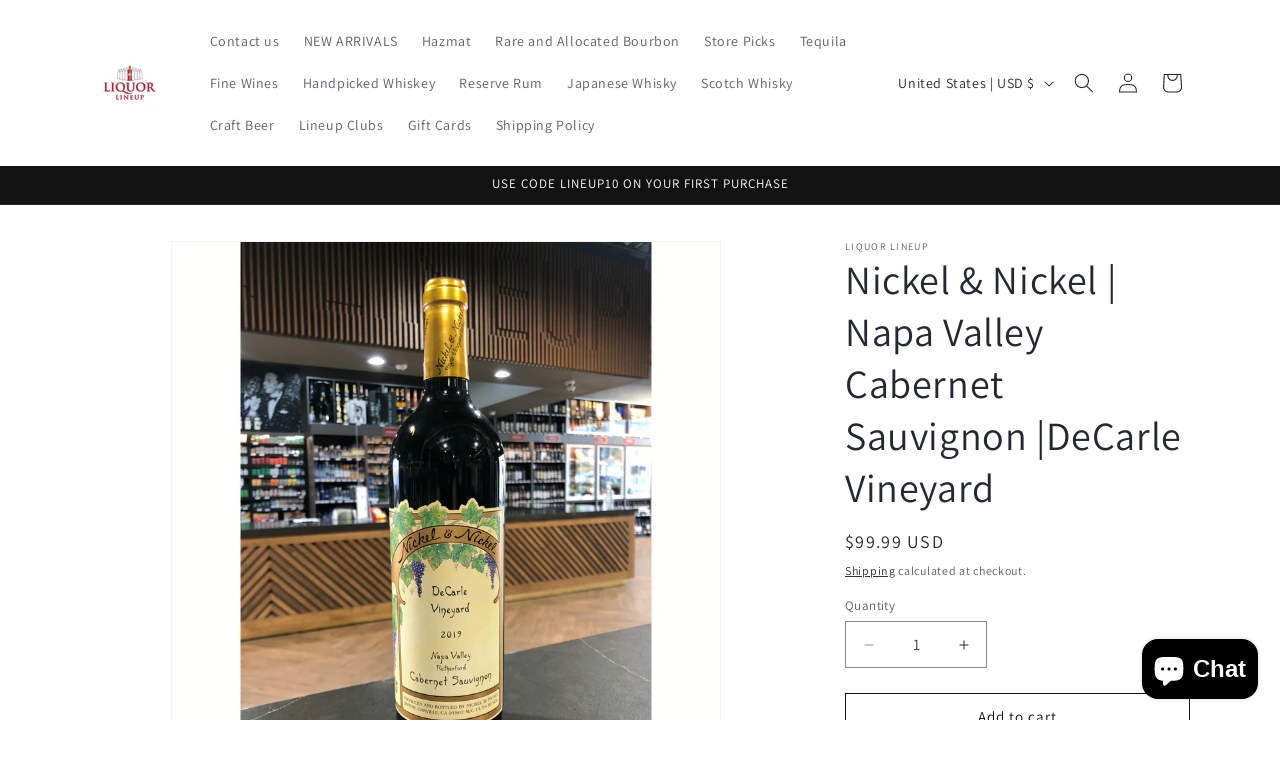

--- FILE ---
content_type: text/javascript
request_url: https://limits.minmaxify.com/liquor-lineup.myshopify.com?v=139a&r=20251218054818
body_size: 16294
content:
!function(e){if(!e.minMaxify&&-1==location.href.indexOf("checkout.shopify")){var a=e.minMaxifyContext||{},t=e.minMaxify={shop:"liquor-lineup.myshopify.com",cart:null,cartLoadTryCount:0,customer:a.customer,feedback:function(e){if(0!=i.search(/\/(account|password|checkouts|cache|pages|\d+\/)/)){var a=new XMLHttpRequest;a.open("POST","https://app.minmaxify.com/report"),a.send(location.protocol+"//"+t.shop+i+"\n"+e)}},guarded:function(e,a){return function(){try{var i=a&&a.apply(this,arguments),r=e.apply(this,arguments);return a?r||i:r}catch(e){console.error(e);var n=e.toString();-1==n.indexOf("Maximum call stack")&&t.feedback("ex\n"+(e.stack||"")+"\n"+n)}}}},i=e.location.pathname;t.guarded((function(){var a,r,n,o,s,l=e.jQuery,m=e.document,h={btnCheckout:"[name=checkout],[href='/checkout'],[type=submit][value=Checkout],[onclick='window.location\\=\\'\\/checkout\\''],form[action='/checkout'] [type=submit],.checkout_button,form[action='/cart'] [type=submit].button-cart-custom,.btn-checkout,.checkout-btn,.button-checkout,.rebuy-cart__checkout-button,.gokwik-checkout,.tdf_btn_ck",lblCheckout:"[name=checkout]",btnCartQtyAdjust:".cart-item-decrease,.cart-item-increase,.js--qty-adjuster,.js-qty__adjust,.minmaxify-quantity-button,.numberUpDown > *,.cart-item button.adjust,.cart-wrapper .quantity-selector__button,.cart .product-qty > .items,.cart__row [type=button],.cart-item-quantity button.adjust,.cart_items .js-change-quantity,.ajaxcart__qty-adjust,.cart-table-quantity button",divCheckout:".additional-checkout-buttons,.dynamic-checkout__content,.cart__additional_checkout,.additional_checkout_buttons,.paypal-button-context-iframe,.additional-checkout-button--apple-pay,.additional-checkout-button--google-pay",divDynaCheckout:"div.shopify-payment-button,.shopify-payment-button > div,#gokwik-buy-now",fldMin:"",fldQty:"input[name=quantity]",fldCartQty:"input[name^='updates['],.cart__qty-input,[data-cart-item-quantity]",btnCartDrawer:"a[href='/cart'],.js-drawer-open-right",btnUpdate:"[type=submit][name=update],.cart .btn-update"},c=0,d={name:""},u=2e4,g={NOT_VALID_MSG:"Order not valid",CART_UPDATE_MSG:"Cart needs to be updated",CART_AUTO_UPDATE:"Quantities have been changed, press OK to validate the cart.",CART_UPDATE_MSG2:'Cart contents have changed, you must click "Update cart" before proceeding.',VERIFYING_MSG:"Verifying",VERIFYING_EXPANDED:"Please wait while we verify your cart.",PREVENT_CART_UPD_MSG:"\n\n"},y="/";function p(){return(new Date).getTime()}Object.assign;function b(e,a){try{setTimeout(e,a||0)}catch(t){a||e()}}function f(e){return e?"string"==typeof e?m.querySelectorAll(e):e.nodeType?[e]:e:[]}function k(e,a){var t,i=f(e);if(i&&a)for(t=0;t<i.length;++t)a(i[t]);return i}function x(e,a){var t=e&&m.querySelector(e);if(t)return a?"string"==typeof a?t[a]:a(t):t}function C(e,a){if(l)return l(e).trigger(a);k(e,(function(e){e[a]()}))}function S(e,a,t){try{if(l)return l(e).on(a,t)}catch(e){}k(e,(function(e){e.addEventListener(a,t)}))}function E(e,a){try{var t=m.createElement("template");t.innerHTML=e;var i=t.content.childNodes;if(i){if(!a)return i[0];for(;i.length;)a.appendChild(i[0]);return 1}}catch(e){console.error(e)}}function v(e){var a=e.target;try{return(a.closest||a.matches).bind(a)}catch(e){}}function B(){}t.showMessage=function(e){if(I())return(t.closePopup||B)(),!0;var a=_.messages||_.getMessages();if(++c,e&&(t.prevented=p()),!t.showPopup||!t.showPopup(a[0],a.slice(1))){for(var i="",r=0;r<a.length;++r)i+=a[r]+"\n";alert(i),n&&C(h.btnUpdate,"click")}return e&&(e.stopPropagation&&e.stopPropagation(),e.preventDefault&&e.preventDefault()),!1};var A="top: 0; left: 0; width: 100%; height: 100%; position: fixed;",R=".minmaxify-p-bg {"+A+" z-index: 2147483641; overflow: hidden; background: #0B0B0BCC; opacity: 0.2;} .minmaxify-p-bg.minmaxify-a {transition: opacity 0.15s ease-out; opacity: 1; display: block;} .minmaxify-p-wrap {"+A+' display: table; z-index: 2147483642; outline: none !important; pointer-events: none;} .minmaxify-p-wrap > div {display: table-cell; vertical-align: middle;} .minmaxify-dlg {padding:0px; margin:auto; border: 0px;} .minmaxify-dlg::backdrop {background:#0B0B0BBB;} .minmaxify-p {opacity: .5; color: black; background-color: white; padding: 18px; max-width: 500px; margin: 18px auto; width: calc(100% - 36px); pointer-events: auto; border: solid white 1px; overflow: auto; max-height: 95vh;} dialog > .minmaxify-p {margin:auto; width:100%;} .minmaxify-p.minmaxify-a {opacity: 1; transition: all 0.25s ease-in; border-width: 0px;} .minmaxify-ok {display: inline-block; padding: 8px 20px; margin: 0; line-height: 1.42; text-decoration: none; text-align: center; vertical-align: middle; white-space: nowrap; border: 1px solid transparent; border-radius: 2px; font-family: "Montserrat","Helvetica Neue",sans-serif; font-weight: 400;font-size: 14px;text-transform: uppercase;transition:background-color 0.2s ease-out;background-color: #528ec1; color: white; min-width: unset;} .minmaxify-ok:after {content: "OK";} .minmaxify-close {font-style: normal; font-size: 28px; font-family: monospace; overflow: visible; background: transparent; border: 0; appearance: none; display: block; outline: none; padding: 0px; box-shadow: none; margin: -10px -5px 0 0; opacity: .65;} .minmaxify-p button {user-select: none; cursor: pointer; float:right; width: unset;} .minmaxify-close:hover, .minmaxify-close:focus {opacity: 1;} .minmaxify-p ul {padding-left: 2rem; margin-bottom: 2rem;}';function w(e){if(g.locales){var a=(g.locales[t.locale]||{})[e];if(void 0!==a)return a}return g[e]}var T,M={messages:[w("VERIFYING_EXPANDED")],equalTo:function(e){return this===e}},_=M;function L(e){return a?a.getItemLimits(t,e):{}}function O(){return a}function I(){return _.isOk&&!n&&O()||"force"==_.isOk||r}function N(){location.pathname!=i&&(i=location.pathname);try{if(O()&&!r){!function(){var e=t.cart&&t.cart.items;if(!e)return;k(h.fldCartQty,(function(a){for(var t=0;t<e.length;++t){var i=e[t],r=a.dataset;if(i.key==r.lineId||a.id&&-1!=a.id.search(new RegExp("updates(_large)?_"+i.id,"i"))||(r.cartLine||r.index)==t+1){var n=L(i);n.min>1&&!n.combine&&(a.min=n.min),n.max&&(a.max=n.max),n.multiple&&!n.combine&&(a.step=n.multiple);break}}}))}(),k(h.divDynaCheckout,(function(e){e.style.display="none"}));var a=function(a){var t,r;if(!t){if(!r)try{r=decodeURIComponent(i||location.href||"")}catch(e){r=""}if(!((r=r.split("/")).length>2&&"products"==r[r.length-2]))return;t=r[r.length-1]}var n=(e.ShopifyAnalytics||{}).meta||{},o={handle:t,sku:""},s=n.product,l=n.selectedVariantId;if(!s){var m=x("#ProductJson-product-template");if(m)try{s=m._product||JSON.parse(m.dataset.product||m.textContent)}catch(e){}}if(s){o.product_description=s.description,o.product_type=s.type,o.vendor=s.vendor,o.price=s.price,o.product_title=s.title,o.product_id=s.id;var h=s.variants||[],c=h.length;if(l||1==c)for(var d=0;d<c;++d){var u=h[d];if(1==c||u.id==l){o.variant_title=u.public_title,o.sku=u.sku,o.grams=u.weight,o.price=u.price||s.price,o.variant_id=u.id,o.name=u.name,o.product_title||(o.product_title=u.name);break}}}return o}();if(a){var n=x(h.fldQty);!function(a,t){function i(e,a){if(arguments.length<2)return t.getAttribute(e);null==a?t.removeAttribute(e):t.setAttribute(e,a)}var r=a.max||void 0,n=a.multiple,o=a.min;if((e.minmaxifyDisplayProductLimit||B)(a),t){var s=i("mm-max"),l=i("mm-step"),m=i("mm-min"),h=parseInt(t.max),c=parseInt(t.step),d=parseInt(t.min);stockMax=parseInt(i("mm-stock-max")),val=parseInt(t.value),(o!=m||o>d)&&((m?val==m||val==d:!val||val<o)&&(t.value=o),!a.combine&&o>1?i("min",o):m&&i("min",1),i("mm-min",o)),isNaN(stockMax)&&!s&&(stockMax=parseInt(i("data-max-quantity")||i("max")),i("mm-stock-max",stockMax)),!isNaN(stockMax)&&r&&r>stockMax&&(r=stockMax),(r!=s||isNaN(h)||h>r)&&(r?i("max",r):s&&i("max",null),i("mm-max",r)),(n!=l||n>1&&c!=n)&&(a.combine?l&&i("step",null):i("step",n),i("mm-step",n))}}(L(a),n)}}}catch(e){console.error(e)}return P(),W(),!0}function P(e,a,t){x(h.lblCheckout,(function(i){var r=null===e?i.minMaxifySavedLabel:e;i.minMaxifySavedLabel||(i.minMaxifySavedLabel=i.value||(i.innerText||i.textContent||"").trim()),void 0!==r&&(i.value=r);var n=i.classList;n&&a&&n.add(a),n&&t&&n.remove(t)}))}function G(e){"start"==e?(P(w("VERIFYING_MSG"),"btn--loading"),o||(o=p(),u&&b((function(){o&&p()-o>=u&&(U()&&t.feedback("sv"),_={isOk:"force"},G("stop"))}),u))):"stop"==e?(P(_.isOk?null:w("NOT_VALID_MSG"),0,"btn--loading"),o=0,(t.popupShown||B)()&&b(t.showMessage)):"changed"==e&&P(w("CART_UPDATE_MSG")),W()}function W(){k(h.divCheckout,(function(e){var a=e.style;I()?e.mm_hidden&&(a.display=e.mm_hidden,e.mm_hidden=!1):"none"!=a.display&&(e.mm_hidden=a.display||"block",a.display="none")})),(e.minmaxifyDisplayCartLimits||B)(!r&&_,n)}function Y(e){var a=v(e);if(a){if(a(h.btnCheckout))return t.showMessage(e);a(h.btnCartQtyAdjust)&&t.onChange(e)}}function H(i){null==t.cart&&(t.cart=(e.Shopify||{}).cart||null);var r=t.cart&&t.cart.item_count&&(i||!c&&U());(N()||r||i)&&(O()&&t.cart?(_=a.validateCart(t),G("stop"),r&&(T&&!_.isOk&&!_.equalTo(T)&&m.body?t.showMessage():!c&&U()&&b(t.showMessage,100)),T=_):(_=M,G("start"),t.cart||K()))}function U(){let e=i.length-5;return e<4&&i.indexOf("/cart")==e}function D(e,a,i,r){if(a&&"function"==typeof a.search&&4==e.readyState&&"blob"!=e.responseType){var o,s;try{if(200!=e.status)"POST"==i&&-1!=a.search(/\/cart(\/update|\/change|\/clear|\.js)/)&&(422==e.status?K():n&&(n=!1,H()));else{if("GET"==i&&-1!=a.search(/\/cart($|\.js|\.json|\?view=)/)&&-1==a.search(/\d\d\d/))return;var l=(o=e.response||e.responseText||"").indexOf&&o.indexOf("{")||0;-1!=a.search(/\/cart(\/update|\/change|\/clear|\.js)/)||"/cart"==a&&0==l?(-1!=a.indexOf("callback=")&&o.substring&&(o=o.substring(l,o.length-1)),s=t.handleCartUpdate(o,-1!=a.indexOf("cart.js")?"get":"update",r)):-1!=a.indexOf("/cart/add")?s=t.handleCartUpdate(o,"add",r):"GET"!=i||U()&&"/cart"!=a||(H(),s=1)}}catch(e){if(!o||0==e.toString().indexOf("SyntaxError"))return;console.error(e),t.feedback("ex\n"+(e.stack||"")+"\n"+e.toString()+"\n"+a)}s&&F()}}function F(){for(var e=500;e<=2e3;e+=500)b(N,e)}function K(){var e=new XMLHttpRequest,a=y+"cart.js?_="+p();e.open("GET",a),e.mmUrl=null,e.onreadystatechange=function(){D(e,a)},e.send(),b((function(){null==t.cart&&t.cartLoadTryCount++<60&&K()}),5e3+500*t.cartLoadTryCount)}t.getLimitsFor=L,t.checkLimits=I,t.onChange=t.guarded((function(){G("changed"),n=!0,_=U()&&x(h.btnUpdate)?{messages:[w("CART_AUTO_UPDATE")]}:{messages:[w("CART_UPDATE_MSG2")]},W()})),e.getLimits=H,e.mmIsEnabled=I,t.handleCartUpdate=function(e,a,i){"string"==typeof e&&(e=JSON.parse(e));var r="get"==a&&JSON.stringify(e);if("get"!=a||s!=r){if("update"==a)t.cart=e;else if("add"!=a){if(i&&!e.item_count&&t.cart)return;t.cart=e}else{var o=e.items||[e];e=t.cart;for(var l=0;l<o.length;++l){var m=o[l];e&&e.items||(e=t.cart={total_price:0,total_weight:0,items:[],item_count:0}),e.total_price+=m.line_price,e.total_weight+=m.grams*m.quantity,e.item_count+=m.quantity;for(var h=0;h<e.items.length;++h){var c=e.items[h];if(c.id==m.id){e.total_price-=c.line_price,e.total_weight-=c.grams*c.quantity,e.item_count-=c.quantity,e.items[h]=m,m=0;break}}m&&e.items.unshift(m)}e.items=e.items.filter((function(e){return e.quantity>0})),r=JSON.stringify(e)}return s=r,n=!1,H(!0),1}if(!_.isOk)return N(),1};var j,q=e.XMLHttpRequest.prototype,z=q.open,Q=q.send;function V(){l||(l=e.jQuery);var a=e.Shopify||{},i=a.shop||location.host;if(d=a.theme||d,r=!1,i==t.shop){var o;t.locale=a.locale,N(),function(e,a,i,r){k(e,(function(e){if(!e["mmBound_"+a]){e["mmBound_"+a]=!0;var n=e["on"+a];n&&r?e["on"+a]=t.guarded((function(e){!1!==i()?n.apply(this,arguments):e.preventDefault()})):S(e,a,t.guarded(i))}}))}(h.btnCartDrawer,"click",F),t.showPopup||E('<style type="text/css" minmaxify>'+R+"</style>",m.head)&&(t.showPopup=function(e,a){for(var i='<button title="Close (Esc)" type="button" class="minmaxify-close" aria-label="Close">&times;</button>'+e.replace(new RegExp("\n","g"),"<br/>")+"<ul>",r=0;r<a.length;++r){var n=a[r];n&&(i+="<li>"+n+"</li>")}i+='</ul><div><button class="minmaxify-ok"></button><div style="display:table;clear:both;"></div></div>';var s=x("div.minmaxify-p");if(s)s.innerHTML=i,o&&!o.open&&o.showModal();else{var l=m.body;(o=m.createElement("dialog")).showModal?(o.className="minmaxify-dlg",o.innerHTML="<div class='minmaxify-p minmaxify-a'>"+i+"</div>",l.appendChild(o),o.showModal(),S(o,"click",(function(e){var a=v(e);a&&!a(".minmaxify-p")&&t.closePopup()}))):(o=0,l.insertBefore(E("<div class='minmaxify-p-bg'></div>"),l.firstChild),l.insertBefore(E("<div class='minmaxify-p-wrap'><div><div role='dialog' aria-modal='true' aria-live='assertive' tabindex='1' class='minmaxify-p'>"+i+"</div></div></div>"),l.firstChild),b(k.bind(t,".minmaxify-p-bg, .minmaxify-p",(function(e){e.classList.add("minmaxify-a")}))))}return S(".minmaxify-ok","click",(function(){t.closePopup(1)})),S(".minmaxify-close, .minmaxify-p-bg","click",(function(){t.closePopup()})),1},t.closePopup=function(e){o?o.close():k(".minmaxify-p-wrap, .minmaxify-p-bg",(function(e){e.parentNode.removeChild(e)})),n&&e&&C(h.btnUpdate,"click")},t.popupShown=function(){return o?o.open:f("div.minmaxify-p").length},m.addEventListener("keyup",(function(e){27===e.keyCode&&t.closePopup()}))),J();var s=document.getElementsByTagName("script");for(let e=0;e<s.length;++e){var c=s[e];c.src&&-1!=c.src.indexOf("trekkie.storefront")&&!c.minMaxify&&(c.minMaxify=1,c.addEventListener("load",J))}}else r=!0}function J(){var a=e.trekkie||(e.ShopifyAnalytics||{}).lib||{},i=a.track;i&&!i.minMaxify&&(a.track=function(e){return"Viewed Product Variant"==e&&b(N),i.apply(this,arguments)},a.track.minMaxify=1,a.ready&&(a.ready=t.guarded(H,a.ready)));var r=e.subscribe;"function"!=typeof r||r.mm_quTracked||(r.mm_quTracked=1,r("quantity-update",t.guarded(N)))}t.initCartValidator=t.guarded((function(e){a||(a=e,r||H(!0))})),q.open=function(e,a,t,i,r){return this.mmMethod=e,this.mmUrl=a,z.apply(this,arguments)},q.send=function(e){var a=this;return a.addEventListener?a.addEventListener("readystatechange",(function(e){D(a,a.mmUrl,a.mmMethod)})):a.onreadystatechange=t.guarded((function(){D(a,a.mmUrl)}),a.onreadystatechange),Q.apply(a,arguments)},(j=e.fetch)&&!j.minMaxify&&(e.fetch=function(e,a){var i,r=(a||e||{}).method||"GET";return i=j.apply(this,arguments),-1!=(e=((e||{}).url||e||"").toString()).search(/\/cart(\/|\.js)/)&&(i=i.then((function(a){try{var i=t.guarded((function(t){a.readyState=4,a.responseText=t,D(a,e,r,!0)}));a.ok?a.clone().text().then(i):i()}catch(e){}return a}))),i},e.fetch.minMaxify=1),["click"].forEach((function(a){e.addEventListener(a,t.guarded(Y),{capture:!0,passive:!1})})),e.addEventListener("keydown",(function(e){e.key,v(e)})),e.addEventListener("change",t.guarded((function(e){var a=v(e);a&&a(h.fldCartQty)&&t.onChange(e)}))),m.addEventListener("DOMContentLoaded",t.guarded((function(){V(),r||(U()&&b(H),(e.booster||e.BoosterApps)&&l&&l.fn.ajaxSuccess&&l(m).ajaxSuccess((function(e,a,t){t&&D(a,t.url,t.type)})))}))),V()}))()}}(window),function(){function e(e,a,t,i){this.cart=a||{},this.opt=e,this.customer=t,this.messages=[],this.locale=i&&i.toLowerCase()}e.prototype={recalculate:function(e){this.isOk=!0,this.messages=!e&&[],this.isApplicable()&&(this._calcWeights(),this.addMsg("INTRO_MSG"),this._doSubtotal(),this._doItems(),this._doQtyTotals(),this._doWeight())},getMessages:function(){return this.messages||this.recalculate(),this.messages},isApplicable:function(){var e=this.cart._subtotal=Number(this.cart.total_price||0)/100,a=this.opt.overridesubtotal;if(!(a>0&&e>a)){for(var t=0,i=this.cart.items||[],r=0;r<i.length;r++)t+=Number(i[r].quantity);return this.cart._totalQuantity=t,1}},addMsg:function(e,a){if(!this.messages)return;const t=this.opt.messages;var i=t[e];if(t.locales&&this.locale){var r=(t.locales[this.locale]||{})[e];void 0!==r&&(i=r)}i&&(i=this._fmtMsg(unescape(i),a)),this.messages.push(i)},equalTo:function(e){if(this.isOk!==e.isOk)return!1;var a=this.getMessages(),t=e.messages||e.getMessages&&e.getMessages()||[];if(a.length!=t.length)return!1;for(var i=0;i<a.length;++i)if(a[i]!==t[i])return!1;return!0},_calcWeights:function(){this.weightUnit=this.opt.weightUnit||"g";var e=a[this.weightUnit]||1,t=this.cart.items;if(t)for(var i=0;i<t.length;i++){var r=t[i];r._weight=Math.round(Number(r.grams||0)*e*r.quantity*100)/100}this.cart._totalWeight=Math.round(Number(this.cart.total_weight||0)*e*100)/100},_doSubtotal:function(){var e=this.cart._subtotal,a=this.opt.minorder,t=this.opt.maxorder;e<a&&(this.addMsg("MIN_SUBTOTAL_MSG"),this.isOk=!1),t>0&&e>t&&(this.addMsg("MAX_SUBTOTAL_MSG"),this.isOk=!1)},_doWeight:function(){var e=this.cart._totalWeight,a=this.opt.weightmin,t=this.opt.weightmax;e<a&&(this.addMsg("MIN_WEIGHT_MSG"),this.isOk=!1),t>0&&e>t&&(this.addMsg("MAX_WEIGHT_MSG"),this.isOk=!1)},checkGenericLimit:function(e,a,t){if(!(e.quantity<a.min&&(this.addGenericError("MIN",e,a,t),t)||a.max&&e.quantity>a.max&&(this.addGenericError("MAX",e,a,t),t)||a.multiple>1&&e.quantity%a.multiple>0&&(this.addGenericError("MULT",e,a,t),t))){var i=e.line_price/100;void 0!==a.minAmt&&i<a.minAmt&&(this.addGenericError("MIN_SUBTOTAL",e,a,t),t)||a.maxAmt&&i>a.maxAmt&&this.addGenericError("MAX_SUBTOTAL",e,a,t)}},addGenericError:function(e,a,t,i){var r={item:a};i?(e="PROD_"+e+"_MSG",r.itemLimit=t,r.refItem=i):(e="GROUP_"+e+"_MSG",r.groupLimit=t),this.addMsg(e,r),this.isOk=!1},_buildLimitMaps:function(){var e=this.opt,a=e.items||[];e.bySKU={},e.byId={},e.byHandle={};for(var t=0;t<a.length;++t){var i=a[t];i.sku?e.bySKU[i.sku]=i:(i.h&&(e.byHandle[i.h]=i),i.id&&(e.byId[i.id]=i))}},_doItems:function(){var e,a=this.cart.items||[],t={},i={},r=this.opt;r.byHandle||this._buildLimitMaps(),(r.itemmin||r.itemmax||r.itemmult)&&(e={min:r.itemmin,max:r.itemmax,multiple:r.itemmult});for(var n=0;n<a.length;n++){var o=a[n],s=this.getCartItemKey(o),l=t[s],m=i[o.handle];l?(l.quantity+=o.quantity,l.line_price+=o.line_price,l._weight+=o._weight):l=t[s]={ref:o,quantity:o.quantity,line_price:o.line_price,grams:o.grams,_weight:o._weight,limit:this._getIndividualItemLimit(o)},m?(m.quantity+=o.quantity,m.line_price+=o.line_price,m._weight+=o._weight):m=i[o.handle]={ref:o,quantity:o.quantity,line_price:o.line_price,grams:o.grams,_weight:o._weight},m.limit&&m.limit.combine||(m.limit=l.limit)}for(var h in t){if(o=t[h])((c=o.limit||o.limitRule)?!c.combine:e)&&this.checkGenericLimit(o,c||e,o.ref)}for(var h in i){var c;if(o=i[h])(c=o.limit||o.limitRule)&&c.combine&&this.checkGenericLimit(o,c,o.ref)}},getCartItemKey:function(e){var a=e.handle;return a+=e.sku||e.variant_id},getCartItemIds:function(e){var a={handle:e.handle||"",product_id:e.product_id,sku:e.sku},t=a.handle.indexOf(" ");return t>0&&(a.sku=a.handle.substring(t+1),a.handle=a.handle.substring(0,t)),a},_getIndividualItemLimit:function(e){var a=this.opt,t=this.getCartItemIds(e);return a.bySKU[t.sku]||a.byId[t.product_id]||a.byHandle[t.handle]},getItemLimit:function(e){var a=this.opt;if(!a)return{};void 0===a.byHandle&&this._buildLimitMaps();var t=this._getIndividualItemLimit(e);return t||(t={min:a.itemmin,max:a.itemmax,multiple:a.itemmult}),t},calcItemLimit:function(e){var a=this.getItemLimit(e);(a={max:a.max||0,multiple:a.multiple||1,min:a.min,combine:a.combine}).min||(a.min=a.multiple);var t=this.opt.maxtotalitems||0;return(!a.max||t&&t<a.max)&&(a.max=t),a},_doQtyTotals:function(){var e=this.opt.maxtotalitems,a=this.opt.mintotalitems,t=this.opt.multtotalitems,i=this.cart._totalQuantity;0!=e&&i>e&&(this.addMsg("TOTAL_ITEMS_MAX_MSG"),this.isOk=!1),i<a&&(this.addMsg("TOTAL_ITEMS_MIN_MSG"),this.isOk=!1),t>1&&i%t>0&&(this.addMsg("TOTAL_ITEMS_MULT_MSG"),this.isOk=!1)},_fmtMsg:function(e,a){var t,i,r,n=this;return e.replace(/\{\{\s*(.*?)\s*\}\}/g,(function(e,o){try{t||(t=n._getContextMsgVariables(a)||{});var s=t[o];return void 0!==s?s:i||(i=t,n._setGeneralMsgVariables(i),void 0===(s=i[o]))?(r||(r=n._makeEvalFunc(t)),r(o)):s}catch(e){return'"'+e.message+'"'}}))},formatMoney:function(e){var a=this.opt.moneyFormat;if(void 0!==a){try{e=e.toLocaleString()}catch(e){}a&&(e=a.replace(/{{\s*amount[a-z_]*\s*}}/,e))}return e},_getContextMsgVariables(e){if(e){var a,t;if(e.itemLimit){var i=e.item,r=e.refItem||i,n=e.itemLimit;a={item:r,ProductQuantity:i.quantity,ProductName:n.combine&&unescape(r.product_title||n.name)||r.title,GroupTitle:n.title,ProductMinQuantity:n.min,ProductMaxQuantity:n.max,ProductQuantityMultiple:n.multiple},t=[["ProductAmount",Number(i.line_price)/100],["ProductMinAmount",n.minAmt],["ProductMaxAmount",n.maxAmt]]}if(e.groupLimit){i=e.item,r=e.refItem||i,n=e.groupLimit;a={item:r,GroupQuantity:i.quantity,GroupTitle:n.title,GroupMinQuantity:n.min,GroupMaxQuantity:n.max,GroupQuantityMultiple:n.multiple},t=[["GroupAmount",Number(i.line_price)/100],["GroupMinAmount",n.minAmt],["GroupMaxAmount",n.maxAmt]]}if(a){for(var o=0;o<t.length;o++){const e=t[o];isNaN(e[1])||Object.defineProperty(a,e[0],{get:this.formatMoney.bind(this,e[1])})}return a}}},_setGeneralMsgVariables:function(e){var a=this.cart,t=this.opt;e.CartWeight=a._totalWeight,e.CartMinWeight=t.weightmin,e.CartMaxWeight=t.weightmax,e.WeightUnit=this.weightUnit,e.CartQuantity=a._totalQuantity,e.CartMinQuantity=t.mintotalitems,e.CartMaxQuantity=t.maxtotalitems,e.CartQuantityMultiple=t.multtotalitems;for(var i=[["CartAmount",a._subtotal],["CartMinAmount",t.minorder],["CartMaxAmount",t.maxorder]],r=0;r<i.length;r++){const a=i[r];isNaN(a[1])||Object.defineProperty(e,a[0],{get:this.formatMoney.bind(this,a[1])})}},_makeEvalFunc:function(e){return new Function("_expr","with(this) return eval(_expr)").bind(e)}};var a={g:1,kg:.001,lb:.00220462,oz:.03527396},t={messages:{INTRO_MSG:"Cannot place order, conditions not met: \n\n",PROD_MIN_MSG:"{{ProductName}}: Must have at least {{ProductMinQuantity}} of this item.",PROD_MAX_MSG:"{{ProductName}}: Must have at most {{ProductMaxQuantity}} of this item.",PROD_MULT_MSG:"{{ProductName}}: Quantity must be a multiple of {{ProductQuantityMultiple}}."},items:[{id:5973420245167,h:"1792-sweet-wheat",name:"1792 | Sweet Wheat",max:1},{id:8733485596892,h:"1792-kentucky-straight-bourbon-aged-12-years",name:"1792 KENTUCKY STRAIGHT BOURBON | AGED 12 YEARS",max:1},{max:2,name:"1792%20Bourbon%20Gift%20Set%20%7C%201792%20Full%20Proof%20%7C%201792%20Single%20Barrel",h:"1792-bourbon-gift-set-1792-full-proof-1792-single-barrel"},{max:3,name:"1792%20Full%20Proof%20%7C%20Store%20Pick",h:"1792-full-proof-store-pick"},{max:1,name:"2018%20George%20T%20Stagg%20Sraight%20Bourbon%20Whiskey%20BTAC%20750ml",h:"2018-george-t-stagg-sraight-bourbon-whiskey-btac-750ml"},{id:8247168499932,h:"angels-envy-cask-strength-bourbon-2023-release",name:"ANGELS ENVY CASK STRENGTH BOURBON | 2023 RELEASE",max:1},{max:1,name:"Award%20Winning%20Bourbon%202pack%20%7C%20Blanton%27s%20Single%20Barrel%20%7C%20Henry%20Mckenna%20Single%20Barrel%20%7C%20750ML",h:"award-winning-bourbon-2pack-blantons-bourbon-henry-mckenna-single-barrel"},{max:1,name:"Basil%20Hayden%27s%2010%20year%20Bourbon%20750ml",h:"basil-haydens-10-year-bourbon-750ml"},{id:8189419782364,h:"bernheim-cask-strength-wheat-whiskey",name:"BERNHEIM | CASK STRENGTH | WHEAT WHISKEY",max:1},{id:8215444881628,h:"bf-ardbeg-aged-25-years",name:"BF | Ardbeg | Aged 25 Years",max:1},{id:8215442653404,h:"bf-ardbeg-anamorphic",name:"BF | ARDBEG | ANAMORPHIC",max:1},{id:8216165384412,h:"bf-award-winning-wine-2pack-joseph-phelps-insignia-pritchard-hill-chappellet",name:"BF | Award Winning Wine 2Pack | Joseph Phelps Insignia | Pritchard Hill Chappellet",max:1},{id:8827875098844,h:"bf-bakers-high-rye-bourbon-limited-release-aged-7-years",name:"BF | Baker's High-Rye Bourbon Limited Release Aged 7 Years",max:1},{id:8216066392284,h:"bf-bruichladdich-black-art-10-1-aged-29-years",name:"BF | Bruichladdich | Black Art 10.1 | Aged 29 Years",max:1},{id:8216020615388,h:"bf-colonel-eh-taylor-barrel-proof",name:"BF | COLONEL EH TAYLOR | BARREL PROOF | KENTUCKY STRAIGHT BOURBON",max:1},{id:8215618126044,h:"bf-don-julio-ultima-reserva-1942-extra-anejo",name:"BF | Don Julio Ultima Reserva | 1942 Extra Añejo",max:1},{id:8822142140636,h:"bf-don-julio-ultima-reserva-1942-extra-anejo-1",name:"BF | Don Julio Ultima Reserva | 1942 Extra Añejo",max:1},{id:8215615733980,h:"bf-g4-tequila-edition-dia-de-muertos-madera-reposado",name:"BF | G4 TEQUILA | EDITION DIA DE MUERTOS | MADERA REPOSADO",max:1},{id:8818843255004,h:"bf-gordon-macphail-speymalt-from-macallan-distillery-vintage-1991-32-year-old-single-malt-scotch-whisky",name:"BF | GORDON & MACPHAIL | SPEYMALT FROM MACALLAN DISTILLERY | VINTAGE 1991 | 32 YEAR OLD | SINGLE MALT SCOTCH WHISKY",max:1},{id:8822173008092,h:"bf-legent-yamazaki-cask-finish-bourbon-whiskey",name:"BF | Legent Yamazaki Cask Finish Bourbon Whiskey",max:1},{id:8215438655708,h:"bf-michter-s-toasted-barrel-finished-kentucky-straight-rye-whiskey",name:"BF | MICHTER’S | TOASTED BARREL FINISHED | KENTUCKY STRAIGHT RYE WHISKEY",max:1},{id:8822172025052,h:"bf-octomore-13-2-islay-single-malt-scotch-whisky-oloroso-cask",name:"BF | OCTOMORE | 13.2 | ISLAY SINGLE MALT | SCOTCH WHISKY | OLOROSO CASK",max:1},{id:8216040145116,h:"bf-octomore-3-pack-13-1-13-2-13-3",name:"BF | Octomore | 3 Pack | 13.1 |13.2 | 13.3",max:1},{id:8822112518364,h:"bf-old-grand-dad-16-year-old-high-rye-bourbon-whiskey",name:"BF | Old Grand Dad 16 Year Old High Rye Bourbon Whiskey",max:1},{id:8822168289500,h:"bf-opus-one-2018",name:"BF | Opus One | 2018",max:1},{id:8215445962972,h:"bf-redbreast-tawny-port-cask-edition",name:"BF | REDBREAST | TAWNY PORT | CASK EDITION",max:1},{id:8216082448604,h:"bf-redbreast-27-year-old-batch-no-4",name:"BF | Redbreast 27 Year Old | Batch No. 4",max:1},{id:8818008654044,h:"bf-the-hakushu-single-malt-japanese-whiskey-aged-12-years",name:"BF | THE HAKUSHU | SINGLE MALT JAPANESE WHISKEY | AGED 12 YEARS",max:1},{id:8216079270108,h:"bf-yellowstone-limited-edition-2023-bourbon",name:"BF | Yellowstone Limited Edition 2023 | Bourbon",max:1},{id:8214812721372,h:"bourbon-county-stout-2023-lineup",name:"BF BOURBON COUNTY STOUT 2023 LINEUP",max:1},{id:8214814654684,h:"bf-glenfiddich-grand-yozakura-aged-29-years",name:"BF Glenfiddich | Grand Yozakura | Aged 29 Years",max:1},{id:7926288548060,h:"bf-laphroaig-aged-25-years-non-chilled-filtered-cask-strength",name:"BF Laphroaig | Aged 25 Years | Non Chilled Filtered | Cask Strength",max:1},{id:8214815047900,h:"bf-michters-kentucky-single-barrel-straight-bourbon-10-year-750ml",name:"BF Michter's | Kentucky | Single Barrel | Straight Bourbon | 10 Year | 750ml",max:1},{id:9163984371932,h:"bf-old-fitzgerald-bottled-in-bond-aged-7-years-kentucky-straight-bourbon-whiskey-1",name:"BF Old Fitzgerald Bottled in Bond Aged 7 Years Kentucky Straight Bourbon Whiskey",max:2},{id:9162864459996,h:"bf-opus-one-napa-valley",name:"BF OPUS ONE  NAPA VALLEY",max:1},{id:9149965369564,h:"bf-the-macallan-200-anniversary-time-space-mastery-single-malt-scotch-whiskey",name:"BF The Macallan 200 Anniversary Time Space Mastery Single Malt Scotch Whiskey",max:1},{id:8218495975644,h:"black-friday-hibiki-harmony-100th-anniversary",name:"BLACK FRIDAY | HIBIKI HARMONY | 100TH ANNIVERSARY",max:3},{id:8218496139484,h:"black-friday-high-west-a-midwinter-nights-dram-act-11",name:"BLACK FRIDAY | HIGH WEST | A MIDWINTER NIGHTS DRAM | ACT 11",max:1},{id:8218495549660,h:"black-friday-michter-s-toasted-barrel-finished-kentucky-straight-rye-whiskey",name:"BLACK FRIDAY | MICHTER’S | TOASTED BARREL FINISHED | KENTUCKY STRAIGHT RYE WHISKEY",max:1},{id:8218492731612,h:"black-friday-pappy-van-winkles-family-reserve-15yr-750ml",name:"BLACK FRIDAY | Pappy Van Winkle's Family Reserve 15YR 750ml",max:1},{id:8218495058140,h:"black-friday-parker-s-heritage-aged-10-years-rye-whiskey",name:"BLACK FRIDAY | PARKER’S HERITAGE | AGED 10 YEARS | RYE WHISKEY",max:1},{id:8218497253596,h:"black-friday-the-macallan-m-2022-release",name:"BLACK FRIDAY | The Macallan | M 2022 Release",max:1},{id:8218493452508,h:"black-friday-opus-one-2017",name:"BLACK FRIDAY| Opus One | 2017",max:1},{max:1,name:"Blanton%27s%20Boubon%20750ml",h:"blantons"},{max:1,name:"Blaton%27s%20Bourbon%20%7C%20Gold%20Edition",h:"blantons-bourbon-gold-edition"},{id:6254361542831,h:"blue-spot-single-pot-cask-strength-irish-whiskey-7-years-aged",name:"Blue Spot | Single Pot | Cask Strength Irish Whiskey | 7 Years Aged",max:1},{max:1,name:"Bomberger%27s%20%7C%20Declaration%20Distillery%20Bourbon",h:"bombergers-declaration-distillery-bourbon"},{id:8688249340124,h:"bombergers-kentucky-straight-bourbon-whiskey-2024-release",name:"BOMBERGERS | KENTUCKY STRAIGHT BOURBON WHISKEY | 2024 RELEASE",max:1},{id:4482441281645,h:"bookers-bourbon-country-ham-kentucky-straight-bourbon-whiskey-750ml",name:'Booker\'s Bourbon | "Country Ham" | Kentucky Straight Bourbon Whiskey | 750ML',max:1},{id:8218500890844,h:"bourbon-county-stout-6pk-with-eagle-rare-release",name:"BOURBON COUNTY STOUT 6PK with EAGLE RARE RELEASE"},{id:7520325075164,h:"buffalo-trace-single-barrel-liquor-lineup-barrel-select-store-pick",name:"Buffalo Trace | Single Barrel | Liquor Lineup Barrel Select Store Pick",max:2},{id:1842263785570,h:"caribou-crossing-single-barrel-750ml",name:"Caribou Crossing Single Barrel 750ml",max:1},{id:8372538671324,h:"cascahuin-reposado-siete-veces-diez",name:"Cascahuín Reposado Siete Veces Diez"},{id:2185644146786,h:"ciroc-watermelon-750ml-french-vodka",name:"Ciroc Watermelon 750ML | French | Vodka",max:1,combine:1},{max:3,name:"Ciroc%20Black%20Rasberry%20Vodka%20750ml",h:"ciroc-black-rasberry-vodka-750ml"},{id:6648669601967,h:"clase-azul-reposado",name:"Clase Azul | Tequila | Reposado",max:2},{max:1,name:"Clase%20Azul%20%7C%20Tequila%20%7C%20Gold%20%7C%20Limited%20Release",h:"clase-azul-tequila-gold-limited-release"},{id:7927619780828,h:"bf-benriach-cask-edition-1997-aged-24-years",name:"CM Benriach | Cask Edition 1997 | Aged 24 Years",max:1},{id:7927626760412,h:"bf-benriach-vintage-1998-aged-23-years",name:"CM Benriach Vintage 1998 | Aged 23 Years",max:1},{id:7926279471324,h:"bf-h-deringer-bourbon-whiskey",name:"CM H.DERINGER BOURBON WHISKEY",max:2},{id:7926281928924,h:"bf-resilient-16-years-old-straight-bourbon-whiskey",name:"CM Resilient 16 Years Old | Straight Bourbon Whiskey"},{id:7927617716444,h:"bf-copy-of-sonoma-cutrer-2-pack-deal",name:"CM Sonoma-Cutrer | 2-Pack Wine Deal"},{id:6182589038767,h:"colonel-e-h-taylor-straight-rye",name:"Colonel E.H. Taylor | Straight Rye",max:1},{max:2,name:"Colonel%20E.H.%20Taylor%20%7C%20%20Small%20Batch%20%7C%20Bourbon%20%7C",h:"colonel-e-h-taylor-small-batch-750ml"},{max:1,name:"Colonel%20E.H.%20Taylor%20%7C%20Barrel%20Proof%20%7C%20Uncut%20and%20Unfiltered",h:"colonel-e-h-taylor-barrel-proof-uncut-and-unfiltered"},{max:1,name:"Colonel%20E.H.%20Taylor%20Jr.%20-Single%20Barrel%20Bourbon%20750ml",h:"colonel-e-h-taylor-jr-single-barrel-bourbon-750ml"},{max:3,name:"Crown%20Royal%20750ml%20Gift%20Set%20With%202%20Glasses.",h:"crown-royal-750ml-gift-set-with-2-glasses"},{max:3,name:"Crown%20Royal%20Peach%20%7C%20Canadian%20%7C%20Whisky%20%7C%20750ml",h:"crown-royal-peach-canadian-whisky-750ml"},{max:2,name:"Don%20Julio%201942%20Tequila%20750ml",h:"don-julio-1942-750ml"},{id:8088692850908,h:"untitled-aug23_14-05",name:"Eagle Rare | 10 Year Aged Kentucky Bourbon | Private Barrel Liquor Lineup | Store Pick",max:1},{max:1,name:"Eagle Rare |10 Year | Kentucky Straight Bourbon Whiskey",h:"eagle-rare-10-year-750ml-1"},{id:8142665384156,h:"untitled-sep19_11-39",name:"ELIJAH CRAIG STRAIGHT BOURBON | C923 | BARREL STRENGTH 133 PROOF",max:3},{max:1,name:"Elijah%20Craig%20%7C%2018%20Year%20Old%20%7C%20Bourbon%20%7C%20Single%20Barrel",h:"elijah-craig-18-year-old-bourbon-single-barell"},{max:1,name:"Elijah%20Craig%20%7C%20Barrel%20Proof%20%7C%20Aged%2012%20Years%20%7C%20750ml",h:"elijah-craig-barrel-proof-aged-12-years-750ml"},{max:1,name:"Elijah%20Craig%20%7C%20Bourbon%20%7C%20Toasted%20Barrel",h:"elijah-craig-bourbon-toasted-barrel"},{max:2,name:"Elijah%20Craig%202-Pack%20Deal%20%7C%20Elijah%20Craig%20Single%20Barrel%2018%20Year%20%7C%20Elijah%20Craig%20Barrel%20Proof%2012%20Year",h:"elijah-craig-2-pack-deal-elijah-craig-single-barrel-18-year-elijah-craig-barrel-proof-12-year"},{id:1914219593826,h:"elmer-t-lee-single-barrel-bourbon-750ml",name:"ElmerTLee",max:1},{max:1,name:"Ezra%20Brooks%20Old%20Ezra%207%20Year%20%7C%20Barrel%20Strength%20%7C%20750ML",h:"ezra-brooks-old-ezra-7-year-barrel-strength-750ml"},{max:2,name:"Firestone%20XXII%20Anniversay%20Ale",h:"firestone-xxii-anniversay-ale"},{id:8058692206812,h:"fortaleza-tequila-blanco",name:"Fortaleza Tequila Blanco",max:1},{id:8058694172892,h:"fortaleza-tequila-reposado",name:"Fortaleza Tequila Reposado",max:1},{max:1,name:"Four%20Roses%20Bourbon%20%7C%202020%20%7C%20Limited%20Edition%20%7C%20Small%20Batch%20%7C%20Barrel%20Strength",h:"four-roses-bourbon-2019-limited-edition-small-batch"},{max:2,name:"Frey%20Ranch%20Bottled%20in%20Bond%20%7C%20Straight%20Rye%20Whiskey%20%7C%20Bottled-in-bond",h:"frey-ranch-bottled-in-bond-straight-rye-whiskey-bottled-in-bond"},{max:2,name:"George%20Dickel%20%7C%20Bottled%20in%20Bond%20%7C%20Whiskey%20%7C%20Aged%2013%20Years",h:"george-dickel-bottled-in-bond-whiskey-aged-13-years"},{max:3,name:"Grey%20Goose%20750ml%20Cocktail%20Shaker%20Gift%20Set",h:"grey-goose-750ml-cocktail-shaker-gift-set"},{name:"Hibiki%20Harmony%20%7C%20Japanese%20%7C%20Whisky%20%7C%20750ML",h:"hibiki-harmony"},{max:1,name:"High%20West%20%7C%20A%20Midwinter%20Night%27s%20Dram%20%7C%20Act%208%20%7C%20Scene%206",h:"high-west-a-midwinter-nights-dram-act-8-scene-6"},{id:7947610816732,h:"ichiro-s-malt-chichibu-the-us-2021-edition",name:"Ichiro’s Malt | Chichibu | The US 2021 Edition",max:2},{id:8006158221532,h:"ichiro-s-malt-chichibu-the-us-2022-edition",name:"Ichiro’s Malt | Chichibu | The US 2022 Edition",max:2},{max:3,name:"Iconic%20Tequila%202-Pack%20%7C%20Don%20Julio%201942%20%7C%20Clase%20Azul%20Reposado",h:"iconic-tequila-2-pack-don-julio-1942-clase-azul-reposado"},{id:7666597986524,h:"jack-daniel-s-bottled-in-bond",name:"Jack Daniel’s | Bottled-In-Bond",max:1},{id:7666599493852,h:"jack-daniel-s-triple-mash",name:"Jack Daniel’s | Triple Mash",max:1},{id:8254463967452,h:"jack-daniel-s-twice-barreled-special-release-rye-whiskey",name:"JACK DANIEL’S | TWICE BARRELED | SPECIAL RELEASE | RYE WHISKEY",max:1},{id:8042193092828,h:"jack-daniel-s-single-barrel-barrel-proof-rye",name:"Jack Daniel’s Single Barrel | Barrel Proof Rye",max:2},{max:6,name:"Jack%20Daniels%20Single%20Barrel%20%7C%20Store%20Pick%20%7C%20Barrel%20Proof",h:"jack-daniels-single-barrel-store-pick-barrel-proof"},{id:8013690142940,h:"john-j-bowman-limited-edition-single-barrel-bourbon-whiskey",name:"John J. Bowman | Green Label | Limited Edition Single Barrel | Bourbon Whiskey",max:1},{id:7944036974812,h:"knob-creek-18-year-kentucky-straight-bourbon",name:"Knob Creek 18 Year | Kentucky Straight Bourbon",max:1},{max:1,name:"Larceny%20%7C%20Kentucky%20Straight%20Bourbon%20Whiskey%20%7C%20Barrel%20Proof%20%7C%20Batch%20No%3A%20A%20120",h:"larceny-kentucky-straight-bourbon-whiskey-barrel-proof-batch-no-a-120"},{id:7788378849500,h:"little-book-chapter-6",name:"Little Book | Chapter 6 | To The Finish",max:1},{max:1,name:"Little%20Book%20Chapter%203%20%22The%20Road%20Home%22",h:"little-book-chapter-3-the-road-home"},{id:8698845364444,h:"maker-s-mark-wood-finishing-series-the-heart-release-2024",name:"MAKER’S MARK | WOOD FINISHING SERIES | THE HEART RELEASE 2024",max:1},{max:1,name:"Maker%27s%20Mark%20%7C%20Wood%20Finishing%20Series%20%7C%20SE4xPR5",h:"makers-mark-wood-finishing-series-se4xpr5"},{max:2,name:"MGP%20Store%20Pick%202-Pack%20%7C%20Smoke%20Wagon%208%20Year%20%7C%20Tumblin%20Dice%204%20Year",h:"mgp-store-pick-2-pack-smoke-wagon-8-year-tumblin-dice-4-year"},{id:3946500161634,h:"michters-kentucky-straight-bourbon-10-year-750ml",name:"Michter's | Kentucky | Single Barrel | Straight Bourbon | 10 Year | 750ml",max:1},{id:8218500071644,h:"black-friday-michters-kentucky-single-barrel-straight-bourbon-10-year-750ml",name:"Michter's | Kentucky | Single Barrel | Straight Bourbon | 10 Year | 750ml",max:1},{id:7790091895004,h:"michter-s-single-barrel-aged-10-year-straight-rye-whiskey",name:"Michter’s | Single Barrel Aged 10 Year | Straight Rye Whiskey",max:1},{id:7629606551772,h:"michter-s-limited-release-barrel-strength-kentucky-straight-rye-whiskey",name:"Michter’s Limited Release | Barrel Strength | Kentucky Straight Rye Whiskey",max:1},{id:8749359038684,h:"michter-s-toasted-barrel-bourbon-2024-limited-release",name:"MICHTER’S TOASTED BARREL BOURBON | 2024 LIMITED RELEASE",max:1},{max:1,name:"Michter%27s%20%7C%20Kentucky%20Straight%20Bourbon%20%7C%2010%20Year%20%7C%20750ml",h:"michters-kentucky-straight-bourbon-10-year-750ml"},{max:2,name:"Michter%27s%20%7C%20US%201%20%7C%20Toasted%20Barrel%20%7C%20Sour%20Mash%20Whiskey%20%7C%20750ml",h:"michters-us-1-toasted-barrel-sour-mash-whiskey-750ml"},{max:1,name:"Michter%27s%20Barrel%20Strength%20Rye%20%7C%20Toasted%20Barrel%20Finish",h:"michters-barrel-strength-rye-toasted-barrel-finish"},{max:1,name:"Michter%27s%20Limited%20Release%20%7C%20Barrel%20Strength%20%7C%20Rye%20Whiskey%20%7C%20750ml",h:"michters-limited-release-barrel-strength-rye-whiskey-750ml"},{max:1,name:"Michter%27s%20US%201%20Whiskey%20%202-pack%20%7C%20Bourbon%20%7C%20Rye%20%7C%20Small%20Batch%20%7C%20Single%20Barrel",h:"michters-us-1-whiskey-2-pack-bourbon-rye-small-batch-single-barrel"},{id:6641099473071,h:"napa-valley-cabernet-3-pack-gift-set",name:"Napa Valley | Cabernet | 3 Pack Gift Set",max:1},{id:7485480599772,h:"new-orleans-bartender",name:"New Orleans Bartender",max:1},{max:1,name:"Nikka%20Whisky%20from%20the%20Barrel%20%7C%20Japanese%20%7C%20Whiskey%20%7C%20750ML",h:"nikka-whisky-from-the-barrel-japanese-whiskey-750ml"},{id:8967319978204,h:"old-fitzgerald-bottled-in-bond-kentucky-straight-bourbon-7-year",name:"Old Fitzgerald Bottled in Bond Kentucky Straight Bourbon 7 Year",max:1},{id:7817350086876,h:"old-forester-single-barrel-barrel-strength-rye",name:"Old Forester | Single Barrel | Barrel Strength Rye",max:2},{id:8274867060956,h:"old-forester-1924-kentucky-straight-bourbon-aged-10-years",name:"OLD FORESTER 1924 | KENTUCKY STRAIGHT BOURBON AGED 10 YEARS",max:1},{max:1,name:"Old%20Fitzgerald%20Bottled-in-Bond%20%20%7C%209%20Year%20Aged%20%7C%20Kentucky%20%7C%20Straight%20%7C%20Bourbon%20%7C%20Whiskey",h:"old-fitzgerald-bottled-in-bond-9-year-aged-kentucky-straight-bourbon-whiskey"},{max:1,name:"Old%20Fitzgerald%20Bottled%20in%20Bond%2014%20Year%20%7C%20Kentucky%20straight%20bourbon%20whiskey",h:"old-fitzgerald-bottled-in-bond-14-year-kentucky-straight-bourbon-whiskey"},{max:1,combine:1,name:"Old%20Forester%20%7C%20150th%20Anniversary%20Bourbon%20%7C%20Batch%2001/03%20%7C%20Proof%20125.6",h:"old-forester-150th-anniversary-bourbon-batch-proof"},{max:1,combine:1,name:"Old%20Forester%20%7C%20150th%20Anniversary%20Bourbon%20%7C%20Batch%2002/03%20%7C%20126.4%20Proof",h:"old-forester-150-anniversary-batch-02-03-126-4-proof"},{max:1,name:"Old%20Forester%20%7C%20150th%20Anniversary%20Bourbon%20%7C%20Batch%2003/03%20%7C%20Proof%20126.8",h:"old-forester-150th-anniversary-bourbon-batch-03-03-proof-126-8"},{max:3,name:"Old%20Forester%20%7C%20Store%20Pick%20%7C%20Single%20Barrel%20%7C%20100%20Proof",h:"old-forester-store-pick-single-barrel-100-proof"},{max:1,name:"Old%20Rip%20Van%20Winkle%2010%20Year%20750ml",h:"old-rip-van-winkle-10-year-750ml"},{max:1,name:"Pappy%20Van%20Winkle%27s%20Family%20Reserve%2015YR%20750ml",h:"pappy-van-winkles-family-reserve-15yr-750ml"},{id:8916916371676,h:"penelope-marshmallow-toast-straight-bourbon-whiskey",name:"Penelope Marshmallow Toast Straight Bourbon Whiskey",max:1},{id:8251650834652,h:"rare-character",name:"RARE CHARACTER | EXCEPTIONAL CASK | KENTUCKY STRAIGHT",max:1},{id:8247156801756,h:"rare-character-kentucky-straight-malt-whiskey-aged-12-years",name:"RARE CHARACTER | KENTUCKY STRAIGHT MALT WHISKEY | AGED 12 YEARS",max:1},{id:8306471600348,h:"rare-character-liquor-lineup-single-barrel-kentucky-straight-bourbon-whiskey-cask-strength",name:"RARE CHARACTER | LIQUOR LINEUP SINGLE BARREL | KENTUCKY STRAIGHT BOURBON WHISKEY | CASK STRENGTH",max:2},{id:8194131230940,h:"rare-character-the-exceptional-series",name:"RARE CHARACTER | THE EXCEPTIONAL SERIES | LIQUOR LINEUP PRIVATE BARREL",max:6},{id:8083876675804,h:"untitled-aug10_15-51",name:"RD ONE | Kentucky Straight Bourbon| Finished with Amburana Wood",max:3},{id:4522198433901,h:"rebel-yell-10-year-single-barrel-bourbon",name:"Rebel Yell | 10 Year Single Barrel Bourbon |",max:1},{id:7947993186524,h:"redwood-empire-emerald-giant-cask-strength-rye-whiskey",name:"Redwood Empire | Emerald Giant | Cask Strength Rye Whiskey",max:1},{id:7947995283676,h:"redwood-empire-lost-monarch-cask-strength-whiskey",name:"Redwood Empire | Lost Monarch | Cask Strength Whiskey",max:1},{id:7947991515356,h:"redwood-empire-pipe-dream-cask-strength-bourbon",name:"Redwood Empire | Pipe Dream | Cask Strength Bourbon",max:1},{id:8189424828636,h:"russell-s-reserve-single-rickhouse-2023-release",name:"RUSSELL’S RESERVE | SINGLE RICKHOUSE | 2023 RELEASE",max:3},{max:1,name:"Shenk%27s%20Homestead%20%7C%20Kentucky%20Sour%20Mash%20Whiskey%20%7C%202019%20%7C%20750ML",h:"shenks-homestead-kentucky-sour-mash-whiskey-2019-750ml"},{max:1,name:"Single%20Barrel%202-Pack%20-Blanton%27s%20Bourbon%20-Caribou%20Crossing",h:"single-barrel-2-pack"},{id:8104529821916,h:"untitled-sep1_17-57",name:"Smoke Wagon | Private Barrel | Liquor Lineup | Rye Barrel Proof",max:1},{id:7494021054684,h:"smoke-wagon-straight-bourbon-whiskey-holliday-edition",name:"Smoke Wagon | Straight Bourbon Whiskey | Holliday Edition"},{id:6767063466159,h:"smoke-wagon-straight-bourbon-whiskey-rwb-edition",name:"Smoke Wagon | Straight Bourbon Whiskey | RWB Edition"},{id:7678010065116,h:"smoke-wagon-uncut-the-younger",name:"Smoke Wagon | Uncut the Younger",max:1},{max:2,name:"Smoke%20Wagon%20%7C%20Aged%208%20Years%20%7C%20Store%20Pick%20%7C%20Private%20Barrel%20%7C%20Straight%20Bourbon%20Whiskey",h:"smoke-wagon-aged-8-years-store-pick-private-barrel-straight-bourbon-whiskey"},{id:8940513558748,h:"spring-bank-local-barley-8-year-campbeltown-single-malt-scotch-whisky",name:"Spring Bank Local Barley 8 Year Campbeltown Single Malt Scotch Whisky",max:1},{id:7437799981276,h:"springbank-aged-15-years-single-malt-whisky",name:"Springbank | Aged 15 Years | Single Malt Whisky",max:1},{id:6289901650095,h:"springbank-cask-strength-aged-12-years",name:"Springbank | Cask Strength | Aged 12 Years",max:2},{id:8058595442908,h:"springbank-local-barley",name:"Springbank | Local Barley |",max:1},{id:7485555900636,h:"stagg-jr-batch-16",name:"Stagg Jr | Batch 16",max:1},{max:1,name:"Stagg Jr. | Batch 15 | Kentucky Straight Bourbon Whiskey | Barrel Proof | Uncut",h:"stagg-jr"},{max:1,name:"Stagg%20Jr.%20%7C%20Kentucky%20Straight%20Bourbon%20Whiskey%20%7C%20Barrel%20Proof%20%7C%20Unfiltered%20%7C%20Batch%2013",h:"stagg-jr-kentucky-straight-bourbon-whiskey-barrel-proof-unfiltered"},{max:1,name:"Straight%20Rye%20Whiskey%202-pack%20%7C%20Michter%27s%20Rye%2010%20Year%20%7C%20Frey%20Ranch%20Rye",h:"straight-rye-whiskey-2-pack-michters-rye-10-year-frey-ranch-rye"},{id:6774207381679,h:"sw-brw",name:"SW BRW",max:2},{id:8941163544796,h:"tequila-ocho-anejo-aged-in-old-fitzgerald-casks",name:"Tequila Ocho Anejo Aged in Old Fitzgerald Casks",max:1},{id:8230022971612,h:"the-macallan",name:"THE MACALLAN | A NIGHT ON EARTH | THE JOURNEY",max:3},{id:7488905380060,h:"the-whiskey-king",name:"The Whiskey King",max:1},{max:2,name:"The%20Macallan%2018%20Years%20Old%20%7C%20Highland%20Single%20Malt%20%7C%20Scotch%20Whisky%20%7C%20Triple%20Cask%20Matured",h:"the-macallan-18-years-old-highland-single-malt-scotch-whisky-triple-cask-matured"},{max:2,name:"The%20Senator%20%7C%20Straight%20Rye%20Whiskey%20%7C%20Barrel%20Proof%20%7C%206%20Year%20aged%20MGP",h:"the-senator-straight-rye-whiskey-barrel-proof"},{name:"Tito%27s%20Handmade%20Vodka%20750ml",h:"titos-handmade-vodka-750ml",combine:1},{id:7534681456860,h:"vwsr12",name:"VWSR12",max:1},{max:1,name:"W.%20L.%20Weller%20Special%20Reserve%20750ml",h:"w-l-weller-special-reserve-750ml"},{max:1,name:"W.L.%20Weller%20%7C%2012%20Year%20%7C%20750ml",h:"weller-12-year-750ml"},{max:1,name:"W.L.%20Weller%20%7C%20Single%20Barrel",h:"w-l-weller-single-barrel"},{id:8710279725276,h:"weller-antique-107-corazon-tequia-anejo-private-barrel-selection-store-picks-2pk",name:"WELLER ANTIQUE 107 | CORAZON TEQUIA AÑEJO | PRIVATE BARREL SELECTION STORE PICKS 2PK",max:1},{id:7983475097820,h:"weller-cohiba-and-weller-107-combo",name:"Weller Cohiba and Weller 107 Combo",max:1},{id:7983473361116,h:"weller-cohiba-and-weller-special-reserve-combo",name:"Weller Cohiba and Weller Special Reserve combo",max:1},{max:1,name:"Weller%20Full%20Proof",h:"weller-full-proof"},{id:6767624028335,h:"lineup-whiskey-club",name:"Whiskey Lineup Club",max:1},{max:1,name:"Woodford Reserve | Masters Collection | Limited Edition Series No. 16",h:"woodford-reserve-masters-collection-limited-edition-series-no-16"},{max:3,name:"Woodford%20Reserve%20%7C%20Bourbon%20%7C%20Store%20Pick%20%7C%20Barrel%20Finish%20Select%20%7C%20Double%20Oaked",h:"woodford-reserve-store-pick-barrel-finish-select-double-oaked-750ml"},{id:6818407481519,h:"wr-sib-sp",name:"WR SiB SP",max:1},{id:7014387810479,h:"yellowstone-limited-edition-2021-bourbon",name:"Yellowstone Limited Edition 2021 | Bourbon",max:1},{id:9193285026012,h:"elijah-craig-barrel-proof-rye-batch-a925",name:"Elijah Craig Barrel Proof Rye Batch A925",max:1}],groups:[],rules:[],moneyFormat:"${{amount}}",weightUnit:"oz",customerTagEnabled:!1,customerTagOp:"contains"},i={apiVer:[1,1],validateCart:function(e){var a=this.instantiate(e);return a.recalculate(),a},getItemLimits:function(e,a){var t=this.instantiate(e);return t.isApplicable()?t.calcItemLimit(a):{min:1}},instantiate:function(a){return new e(t,a.cart,a.customer,a.locale)}};minMaxify.initCartValidator(i)}();

--- FILE ---
content_type: text/javascript; charset=utf-8
request_url: https://liquorlineup.com/products/nickel-nickel-napa-valley-cabernet-sauvignon-decarle-vineyard.js
body_size: 447
content:
{"id":7925922660572,"title":"Nickel \u0026 Nickel | Napa Valley Cabernet Sauvignon |DeCarle Vineyard","handle":"nickel-nickel-napa-valley-cabernet-sauvignon-decarle-vineyard","description":"\u003cp\u003eSize: 750ML\u003c\/p\u003e\n\u003cp\u003eProof: 28.8\u003c\/p\u003e\n\u003cp\u003eDistillers Description:\u003c\/p\u003e\n\u003cp\u003e\u003cspan\u003eOur 2019 DeCarle Vineyard Cabernet\u003c\/span\u003e\u003c\/p\u003e\n\u003cp\u003e\u003cspan\u003epresents a harmonious blend of dark fruit and woody aromas. On the palate, black and blue fruit notes are complemented by touches of oak and barrel spice that give this wine an intriguing complexity that begs for a second sip. Exceptionally well-balanced, this wine's lifted acidity persists all the way through the\u003c\/span\u003e\u003c\/p\u003e","published_at":"2022-11-22T09:01:16-08:00","created_at":"2022-11-22T09:01:16-08:00","vendor":"Liquor Lineup","type":"Boutique Wines","tags":["wine"],"price":9999,"price_min":9999,"price_max":9999,"available":true,"price_varies":false,"compare_at_price":null,"compare_at_price_min":0,"compare_at_price_max":0,"compare_at_price_varies":false,"variants":[{"id":43637742633180,"title":"Default Title","option1":"Default Title","option2":null,"option3":null,"sku":"","requires_shipping":true,"taxable":true,"featured_image":null,"available":true,"name":"Nickel \u0026 Nickel | Napa Valley Cabernet Sauvignon |DeCarle Vineyard","public_title":null,"options":["Default Title"],"price":9999,"weight":0,"compare_at_price":null,"inventory_management":"shopify","barcode":null,"requires_selling_plan":false,"selling_plan_allocations":[]}],"images":["\/\/cdn.shopify.com\/s\/files\/1\/0027\/7076\/3874\/products\/image_fe593989-dce9-471b-ba80-48c97f0fdd81.heic?v=1669270890"],"featured_image":"\/\/cdn.shopify.com\/s\/files\/1\/0027\/7076\/3874\/products\/image_fe593989-dce9-471b-ba80-48c97f0fdd81.heic?v=1669270890","options":[{"name":"Title","position":1,"values":["Default Title"]}],"url":"\/products\/nickel-nickel-napa-valley-cabernet-sauvignon-decarle-vineyard","media":[{"alt":null,"id":30877894475996,"position":1,"preview_image":{"aspect_ratio":1.0,"height":4032,"width":4032,"src":"https:\/\/cdn.shopify.com\/s\/files\/1\/0027\/7076\/3874\/products\/image_fe593989-dce9-471b-ba80-48c97f0fdd81.heic?v=1669270890"},"aspect_ratio":1.0,"height":4032,"media_type":"image","src":"https:\/\/cdn.shopify.com\/s\/files\/1\/0027\/7076\/3874\/products\/image_fe593989-dce9-471b-ba80-48c97f0fdd81.heic?v=1669270890","width":4032}],"requires_selling_plan":false,"selling_plan_groups":[]}